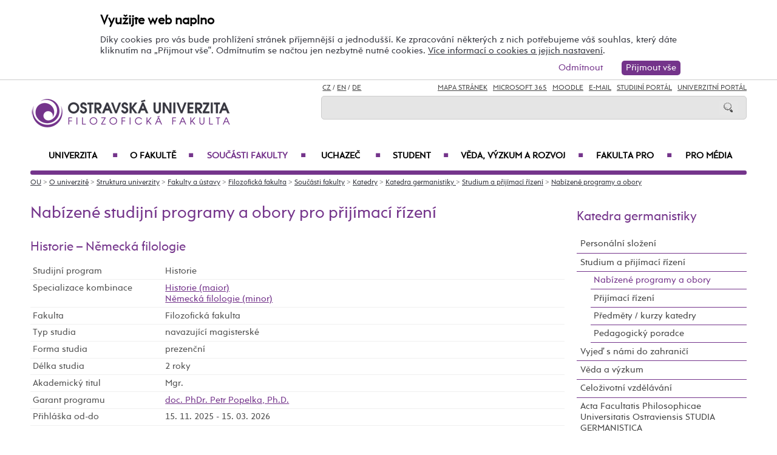

--- FILE ---
content_type: text/html; charset=UTF-8
request_url: https://ff.osu.cz/kge/nabizene-programy-a-obory/?specializaceid=2751&kombinaceid=5517
body_size: 100561
content:
    
<!DOCTYPE html>
<html lang="cs">
<head>
<!--
/**
 * @license
 * MyFonts Webfont Build ID 3193626, 2016-03-29T08:37:02-0400
 * 
 * The fonts listed in this notice are subject to the End User License
 * Agreement(s) entered into by the website owner. All other parties are 
 * explicitly restricted from using the Licensed Webfonts(s).
 * 
 * You may obtain a valid license at the URLs below.
 * 
 * Webfont: Rams by TipografiaRamis
 * URL: https://www.myfonts.com/fonts/tipografiaramis/rams/regular/
 * Copyright: Copyright (c) 2012 by TipografiaRamis. All rights reserved.
 * 
 * Webfont: Rams-Bold by TipografiaRamis
 * URL: https://www.myfonts.com/fonts/tipografiaramis/rams/bold/
 * Copyright: Copyright (c) 2012 by TipografiaRamis. All rights reserved.
 * 
 * Webfont: Rams-Italic by TipografiaRamis
 * URL: https://www.myfonts.com/fonts/tipografiaramis/rams/italic/
 * Copyright: Copyright (c) 2012 by TipografiaRamis. All rights reserved.
 * 
 * Webfont: RamsLt by TipografiaRamis
 * URL: https://www.myfonts.com/fonts/tipografiaramis/rams/light/
 * Copyright: Copyright (c) 2012 by TipografiaRamis. All rights reserved.
 * 
 * Webfont: RamsLt-Italic by TipografiaRamis
 * URL: https://www.myfonts.com/fonts/tipografiaramis/rams/light-italic/
 * Copyright: Copyright (c) 2012 by TipografiaRamis. All rights reserved.
 * 
 * Webfont: RamsBlack-Italic by TipografiaRamis
 * URL: https://www.myfonts.com/fonts/tipografiaramis/rams/black-italic/
 * Copyright: Copyright (c) 2013 by TipografiaRamis. All rights reserved.
 * 
 * Webfont: Rams-BoldItalic by TipografiaRamis
 * URL: https://www.myfonts.com/fonts/tipografiaramis/rams/bold-italic/
 * Copyright: Copyright (c) 2012 by TipografiaRamis. All rights reserved.
 * 
 * Webfont: RamsBlack by TipografiaRamis
 * URL: https://www.myfonts.com/fonts/tipografiaramis/rams/black/
 * Copyright: Copyright (c) 2012 by TipografiaRamis. All rights reserved.
 * 
 * 
 * License: https://www.myfonts.com/viewlicense?type=web&buildid=3193626
 * Licensed pageviews: 1,790,000
 * 
 * © 2016 MyFonts Inc
*/

-->
 
 
 
             
<meta name="facebook-domain-verification" content="wav3khb3awuphbumfgx6uid5aw4ord" />
<title>Historie - Německá filologie / Ostravská univerzita</title>
<meta http-equiv="Content-Security-Policy" content="upgrade-insecure-requests"> 
<meta http-equiv="X-Webkit-CSP" content="upgrade-insecure-requests">
<meta http-equiv="content-type" content="text/html; charset=utf-8">
<meta name="description" content=" ">
<meta name="keywords" content="Ostravská univerzita">
<meta name="author" content="Ostravská univerzita">
<meta http-equiv="Cache-Control" content="no-cache, no-store, must-revalidate">
<meta http-equiv="Pragma" content="no-cache">
<meta http-equiv="Expires" content="0">
<meta name="robots" content="all,follow">
<!--<meta name="viewport" content="width=device-width,initial-scale=0.8,maximum-scale=0.8">
<meta name="viewport" id="rozliseni" name="rozliseni" content="width=device-width,initial-scale=1">-->
<meta name="viewport" content="width=device-width, initial-scale=1">
<meta property="og:type" content="menu.category">
<meta property="og:description" content=" ">
<meta property="og:title" content="Historie - Německá filologie / Ostravská univerzita">
<meta property="og:site_name" content="Ostravská univerzita">
<meta property="og:image" content="https://images.osu.cz/imgview/25000.png">
<meta property="og:locale" content="cs_CZ">
<meta itemprop="name" content="Historie - Německá filologie / Ostravská univerzita">
<link rel="shortcut icon" href="https://images.osu.cz/ikona.png">
<link rel="stylesheet" type="text/css" href="https://www.osu.cz/MyFontsWebfontsKit.css">
<link rel="stylesheet" type="text/css" href="https://www.osu.cz/css/default2017.css?15009837">
<link rel="stylesheet" type="text/css" href="https://ff.osu.cz/cookies/cookies-2022.css?8445872">
<link rel="stylesheet" type="text/css" href="https://www.osu.cz/css/default-ff.css?17084547">
<link rel="stylesheet" type="text/css" href="https://www.osu.cz/css/default-pc2017.css?87767340" media="screen and (min-width:960.01px)">
<link rel="stylesheet" type="text/css" href="https://www.osu.cz/css/default-t2017.css?68712573" media="screen and (min-width:640.01px) and (max-width:960px)">
<link rel="stylesheet" type="text/css" href="https://www.osu.cz/css/default-m2017.css?19321703" media="screen and (max-width:640px)">
<link rel="stylesheet" type="text/css" href="https://www.osu.cz/css/default-social.css?47919418">

<link rel="stylesheet" type="text/css" media="print" href="https://www.osu.cz/css/print-default2017.css">
<link rel="stylesheet" type="text/css" media="print" href="https://www.osu.cz/css/print-default-ff.css">
<link rel="stylesheet" type="text/css" media="print" href="https://www.osu.cz/css/print-default-pc2017.css">
<!-- oushop--><link rel="stylesheet" type="text/css" href="https://www.osu.cz/css/fontawesome/css/all.min.css">
<!-- oushop--><link rel="stylesheet" type="text/css" href="https://www.osu.cz/jquery/jquery-ui.css">


<link rel="alternate" type="application/rss+xml" title="Ostravská univerzita (RSS 2.0)" href="https://www.osu.cz/rss/rss.php">
<link rel="alternate" type="application/rss+xml" title="Fakulta sociálních studií Ostravské univerzity (RSS 2.0)" href="https://www.osu.cz/rss/20000/rss.php">
<link rel="alternate" type="application/rss+xml" title="Fakulta umění Ostravské univerzity (RSS 2.0)" href="https://www.osu.cz/rss/50000/rss.php">
<link rel="alternate" type="application/rss+xml" title="Lékařská Ostravské univerzity (RSS 2.0)" href="https://www.osu.cz/rss/11000/rss.php">
<link rel="alternate" type="application/rss+xml" title="Filozofická fakulta Ostravské univerzity (RSS 2.0)" href="https://www.osu.cz/rss/25000/rss.php">
<link rel="alternate" type="application/rss+xml" title="Pedagogická fakulta Ostravské univerzity (RSS 2.0)" href="https://www.osu.cz/rss/45000/rss.php">
<link rel="alternate" type="application/rss+xml" title="Přírodovědecká fakulta Ostravské univerzity (RSS 2.0)" href="https://www.osu.cz/rss/31000/rss.php"> 
<link rel="alternate" type="application/rss+xml" title="Univerzitní knihovna Ostravské univerzity (RSS 2.0)" href="https://www.osu.cz/rss/91710/rss.php">
<link rel="alternate" type="application/rss+xml" title="Tiskové zprávy Ostravské univerzity (RSS 2.0)" href="https://www.osu.cz/rss/pressrss.php">


<script src="https://www.osu.cz/js/jquery-1.12.2.min.js"></script> 
<script src="https://www.osu.cz/js/jquery.mobile.custom.min.js"></script>
<script src="https://www.osu.cz/js/jquery-ui-1.11.4.custom/jquery-ui.js"></script>
<script src="https://www.osu.cz/js/ui.datepicker-cs-config.js"></script>
<script src="https://www.osu.cz/js/s-java-soc.php?hposun=0&verze=cz&pomocnecislo=77626967"></script>
<script src="https://www.osu.cz/js/java-publ.php?pomocnecislo=4129557"></script>
<script src="https://www.osu.cz/js/jcarousel.basic.js"></script> 
<script src="https://www.osu.cz/js/jquery.jcarousel.min.js"></script>
<link rel="stylesheet" type="text/css" href="https://www.osu.cz/lightbox/lightbox.css">    
<script src="https://www.osu.cz/lightbox/lightbox.min.js"></script> 
<script src="https://www.osu.cz/js/rozliseni.js"></script>



<!-- ktg: 1520 / stredisko: 25600 --> </head>

<body onload="load()">
<script src="https://ff.osu.cz/cookies/cookies-js.php?5202057&verze=cz&stredisko=25600"></script> <div id="souhlas"><div class="souhlas_pod"><div class="souhlastext"><span class="naplno">Využijte web naplno</span>Díky cookies pro vás bude prohlížení stránek příjemnější a jednodušší. Ke zpracování některých z nich potřebujeme váš souhlas, který dáte kliknutím na &bdquo;Přijmout vše&ldquo;. Odmítnutím se načtou jen nezbytně nutné cookies. <a href="https://www.osu.cz/gdpr/#o26">Více informací o cookies a jejich nastavení</a>.</div> 
   <span id="povolit_souhlas">Přijmout vše</span> <span id="odmitnout_souhlas">Odmítnout</span></div></div>   <div class="nastaveni dnone"><img src="https://www.osu.cz/grafika2016/cookies-nastaveni.png" id="nastaveni" alt="Výběr cookies" title="Výběr cookies"></div>
   
              
<div id="page">
<div class="main">
<!-- zacatek hlavicka  -->
  <header>
  <div id="menu">
      <img id="topmenu" src="https://www.osu.cz/grafika2016/menu.png" alt="Obrázek" title="">  
            <a id="alogo" href="https://ff.osu.cz"><img id="logo" src="https://www.osu.cz/grafika2016/logo-ff.png" alt="Obrázek" title=""></a>

      <div id="searchmenu">
                 
         <span class="mjaz ">
         <a href="" title="CZ">CZ</a> / <a href="https://ff.osu.eu/kge" title="EN">EN</a> / <a href="https://ff.osu.eu/kge/de" title="DE">DE</a>  
         </span> 
         
                   
         <span class="modk">  
         <a href="https://www.osu.cz/mapa-stranek/" title="Mapa stránek">Mapa stránek</a>  &nbsp;          

         
         <a href="https://login.microsoftonline.com/" target="_blank" title="Microsoft 365">Microsoft 365</a>  &nbsp;          
         
         <a href="https://moodle.osu.cz" target="_blank" title="eLearningový systém Moodle">Moodle</a>  &nbsp;        
         
         <a href="https://www.osu.cz/30944/pristup-k-e-mailu/" title="e-mail">E-mail</a> &nbsp;  

         <a href="https://is-stag.osu.cz" title="Studijní portál" target="_blank">Studijní portál</a>  &nbsp;  
         
         <a href="https://portal.osu.cz" target="_blank" title="univerzitní portál">Univerzitní Portál</a>         </span>

         <form action="https://www.osu.cz/3313/hledat/" method="get">
            <div id="searchdiv"><input type="image" src="https://www.osu.cz/grafika2016/search.png" alt="Obrázek"><input type="text" id="search" name="search" value="">
            <br class="clear"></div>
         </form>
               </div>
<!-- zacatek hlavniho menu   --> 
      <nav>
          <ul class="menuou"> 
            <li id="menumuvod">
                             <a class="menumf" href="/" title="Úvodní strana">Úvod</a>  &nbsp;&nbsp;|&nbsp;&nbsp; <a class="menumf" href="https://login.microsoftonline.com/" title="Microsoft 365">Microsoft 365</a> &nbsp;&nbsp;|&nbsp;&nbsp;  <a class="menumf" href="https://www.osu.cz/30944/pristup-k-e-mailu/" title="E-mail">E-mail</a> <br> <a class="menumf" href="https://is-stag.osu.cz/" title="Studijní portál">Studijní portál</a> &nbsp;&nbsp;|&nbsp;&nbsp; 
                 <a class="menumf" href="https://portal.osu.cz/" title="Portál OU">Univerzitní Portál</a> &nbsp;&nbsp;|&nbsp;&nbsp; 
                        <a href="https://ff.osu.eu/kge" title="EN" class="menumf">EN</a> &nbsp;&nbsp;|&nbsp;&nbsp; <a href="https://ff.osu.eu/kge/de" title="DE" class="menumf">DE</a>     
            </li>          
           
                <li id="hlmenu1"><a  href="https://www.osu.cz">Univerzita <span>&#9632;</span></a></li>
               
                <li id="hlmenu2"><a  href="https://ff.osu.cz/o-fakulte/">O fakultě <span>&#9632;</span></a></li>
               
                <li id="hlmenu3"><a  href="https://ff.osu.cz/soucasti-fakulty/" class="barva">Součásti fakulty <span>&#9632;</span></a></li>
               
                <li id="hlmenu4"><a  href="https://ff.osu.cz/uchazec/">Uchazeč <span>&#9632;</span></a></li>
               
                <li id="hlmenu5"><a  href="https://ff.osu.cz/student/">Student <span>&#9632;</span></a></li>
               
                <li id="hlmenu6"><a  href="https://ff.osu.cz/veda-a-vyzkum/">Věda, výzkum a&nbsp;rozvoj <span>&#9632;</span></a></li>
               
                <li id="hlmenu7"><a  href="https://ff.osu.cz/fakulta-pro/">Fakulta PRO <span>&#9632;</span></a></li>
               
                <li id="hlmenu8"><a  href="https://ff.osu.cz/pro-media/">Pro média</a></li>
                         <li id="menum">
                            <a class="menumf" href="https://fss.osu.cz" title="FSS"><img src="https://www.osu.cz/grafika2016/menu-fss.png" alt="FSS"></a>
                 <a class="menumf" href="https://pdf.osu.cz" title="PdF"><img src="https://www.osu.cz/grafika2016/menu-pdf.png" alt="PdF"></a>
                 <a class="menumf" href="https://fu.osu.cz" title="FU"><img src="https://www.osu.cz/grafika2016/menu-fu.png" alt="FU"></a>
                 <a class="menumf" href="https://ff.osu.cz" title="FF"><img src="https://www.osu.cz/grafika2016/menu-ff.png" alt="FF"></a>
                 <a class="menumf" href="https://lf.osu.cz" title="LF"><img src="https://www.osu.cz/grafika2016/menu-lf.png" alt="LF"></a>
                 <a class="menumf" href="https://prf.osu.cz" title="PřF"><img src="https://www.osu.cz/grafika2016/menu-prf.png" alt="PřF"></a>
                 <a class="menumf" href="https://ifm.osu.cz" title="ÚVAFM"><img src="https://www.osu.cz/grafika2016/menu-new-ifm.png" alt="ÚVAFM"></a>
                 <a class="menumf" href="https://www.osu.cz" title="OU"><img src="https://www.osu.cz/grafika2016/menu-ou.png" alt="OU"></a>
                 <a class="menumo" href="https://oushop.osu.cz/" title="Knihkupectví"><img src="https://www.osu.cz/grafika2016/menu-e-shop.png" alt="E-shop"></a>
                 <a class="menumo" href="https://knihovna.osu.cz" title="Knihovna"><img src="https://www.osu.cz/grafika2016/menu-knihovna.png" alt="Knihovna"></a>
                 <a class="menumo" href="https://www.osu.cz/poradenske-centrum/" title="Poradenské centrum"><img src="https://www.osu.cz/grafika2016/menu-poradenske-centrum.png" alt="Poradenské centrum"></a>
                 <a class="menumo" href="https://www.osu.cz/budovy/" title="Budovy"><img src="https://www.osu.cz/grafika2016/menu-budovy.png" alt="Budovy"></a>
                 <a class="menumo" href="https://www.osu.cz/aktuality/" title="Aktuality"><img src="https://www.osu.cz/grafika2016/menu-aktuality.png" alt="Aktuality"></a>
                 <a class="menumo" href="https://www.osu.cz/kalendar/" title="Kalendář"><img src="https://www.osu.cz/grafika2016/menu-kalendar.png" alt="Kalendář"></a>
                      </li>            
            
          </ul>
          
      </nav>
<!-- konec hlavniho menu   -->

      
      <div class="clear"></div>
  </div>
  </header>    
<!-- konec hlavicka  -->

<!-- rozbalovaci podmenu, hlpodmenu1 patří k hlmenu1  -->
  
    <div id="hlpodmenu1">
       <div class="hlpodmenucast"> 
         <ul>
                                                                                                                                                                                                                               
             <li><a title="O univerzitě" href="https://www.osu.cz/o-univerzite/" class="hornimenutext">O univerzitě</a></li>
                                                                                                                                                                                                                               
             <li><a title="Uchazeč" href="https://www.osu.cz/uchazec/" class="hornimenutext">Uchazeč</a></li>
                                                                                                                                                                                                                               
             <li><a title="Student" href="https://www.osu.cz/student/" class="hornimenutext">Student</a></li>
                                                                                                                                                                                                                               
             <li><a title="Absolvent" href="https://absolventi.osu.cz" class="hornimenutext" target="_blank">Absolvent</a></li>
             
         </ul>       
       </div>
       <div class="hlpodmenucast">
         <ul>
                      <li><a title="Věda a&nbsp;umělecká činnost" href="https://www.osu.cz/veda-a-umelecka-cinnost/" class="hornimenutext">Věda a&nbsp;umělecká činnost</a></li>
                      <li><a title="Mezinárodní vztahy" href="https://www.osu.cz/mezinarodni-vztahy/" class="hornimenutext">Mezinárodní vztahy</a></li>
                      <li><a title="Univerzita PRO" href="https://www.osu.cz/univerzita-pro/" class="hornimenutext">Univerzita PRO</a></li>
                      <li><a title="Pro média" href="https://www.osu.cz/pro-media/" class="hornimenutext">Pro média</a></li>
           
         </ul>      
       </div>  
       <div class="hlpodmenucast2 none">
                  <div class="rychly"><a href="https://knihovna.osu.cz" title="Knihovna"><img src="https://www.osu.cz/grafika2016/menu-knihovna.png" alt="Knihovna"></a></div>
           <div class="rychly"><a href="https://oushop.osu.cz/" title="Knihkupectví"><img src="https://www.osu.cz/grafika2016/menu-e-shop.png" alt="E-shop"></a></div>           
           <div class="rychly"><a href="https://www.osu.cz/budovy/" title="Budovy"><img src="https://www.osu.cz/grafika2016/menu-budovy.png" alt="Budovy"></a></div>
           <div class="rychly"><a href="https://www.osu.cz/poradenske-centrum/" title="Poradenské centrum"><img src="https://www.osu.cz/grafika2016/menu-poradenske-centrum.png" alt="Poradenské centrum"></a></div>           
           <div class="rychly"><a href="https://www.osu.cz/kalendar/" title="Kalendář"><img src="https://www.osu.cz/grafika2016/menu-kalendar.png" alt="Kalendář"></a></div>
           <div class="rychly"><a href="https://www.osu.cz/aktuality/" title="Aktuality"><img src="https://www.osu.cz/grafika2016/menu-aktuality.png" alt="Aktuality"></a></div>
                  
           <div class="clear"></div> 
       </div>
       <div class="clear"></div> 
           <div class="menufcara">&nbsp;</div> 
                  <div class="menufss"><a href="https://fss.osu.cz" title="FSS"><img src="https://www.osu.cz/grafika2016/menu-new-fss.png" alt="FSS"></a></div>
           <div class="menupdf"><a href="https://pdf.osu.cz" title="PdF"><img src="https://www.osu.cz/grafika2016/menu-new-pdf.png" alt="PdF"></a></div>
           <div class="menufu"><a href="https://fu.osu.cz" title="FU"><img src="https://www.osu.cz/grafika2016/menu-new-fu.png" alt="FU"></a></div>
           <div class="menuff"><a href="https://ff.osu.cz" title="FF"><img src="https://www.osu.cz/grafika2016/menu-new-ff.png" alt="FF"></a></div>
           <div class="menulf"><a href="https://lf.osu.cz" title="LF"><img src="https://www.osu.cz/grafika2016/menu-new-lf.png" alt="LF"></a></div>
           <div class="menuprf"><a href="https://prf.osu.cz" title="PřF"><img src="https://www.osu.cz/grafika2016/menu-new-prf.png" alt="PřF"></a></div>
           <div class="menuust"><a href="https://ifm.osu.cz" title="ÚVAFM"><img src="https://www.osu.cz/grafika2016/menu-new-ifm.png" alt="ÚVAFM"></a></div>
           <div class="menuosu"><a href="https://www.osu.cz" title="OU"><img src="https://www.osu.cz/grafika2016/menu-new-ou.png" alt="OU"></a></div> 
                  
        
    </div>
      
    <div id="hlpodmenu2">
       <div class="hlpodmenucast"> 
         <ul>
                                                                                                                                                                                                                               
             <li><a title="Aktuality" href="https://ff.osu.cz/aktuality/" class="hornimenutext">Aktuality</a></li>
                                                                                                                                                                                                                               
             <li><a title="Konference" href="https://ff.osu.cz/konference/" class="hornimenutext">Konference</a></li>
                                                                                                                                                                                                                               
             <li><a title="Kalendář" href="https://ff.osu.cz/kalendar/" class="hornimenutext">Kalendář</a></li>
                                                                                                                                                                                                                               
             <li><a title="Struktura fakulty" href="https://ff.osu.cz/struktura-fakulty/" class="hornimenutext">Struktura fakulty</a></li>
                                                                                                                                                                                                                               
             <li><a title="Mezinárodní spolupráce" href="https://ff.osu.cz/mezinarodni-spoluprace/" class="hornimenutext">Mezinárodní spolupráce</a></li>
                                                                                                                                                                                                                               
             <li><a title="Historie fakulty" href="https://ff.osu.cz/historie-fakulty/" class="hornimenutext">Historie fakulty</a></li>
                                                                                                                                                                                                                               
             <li><a title="Ze života fakulty" href="https://ff.osu.cz/ze-zivota-fakulty/" class="hornimenutext">Ze života fakulty</a></li>
                                                                                                                                                                                                                               
             <li><a title="Partneři fakulty" href="https://ff.osu.cz/partneri-fakulty/" class="hornimenutext">Partneři fakulty</a></li>
             
         </ul>       
       </div>
       <div class="hlpodmenucast">
         <ul>
                      <li><a title="Pracovní příležitosti" href="https://ff.osu.cz/nabidka-zamestnani/" class="hornimenutext">Pracovní příležitosti</a></li>
                      <li><a title="Dokumenty" href="https://ff.osu.cz/dokumenty/" class="hornimenutext">Dokumenty</a></li>
                      <li><a title="Úřední deska" href="https://ff.osu.cz/uredni-deska/" class="hornimenutext">Úřední deska</a></li>
                      <li><a title="Budovy" href="https://www.osu.cz/budovy/" class="hornimenutext">Budovy</a></li>
                      <li><a title="Personální složení" href="https://ff.osu.cz/personalni-slozeni/" class="hornimenutext">Personální složení</a></li>
                      <li><a title="Den s&nbsp;překladem" href="https://ff.osu.cz/densprekladem" class="hornimenutext">Den s&nbsp;překladem</a></li>
                      <li><a title="Galerie Pavlač" href="https://ff.osu.cz/galerie-pavlac" class="hornimenutext">Galerie Pavlač</a></li>
                      <li><a title="Kontakty" href="https://ff.osu.cz/kontakty/" class="hornimenutext">Kontakty</a></li>
           
         </ul>      
       </div>  
       <div class="hlpodmenucast2 none">
                  <div class="rychly"><a href="https://knihovna.osu.cz" title="Knihovna"><img src="https://www.osu.cz/grafika2016/menu-knihovna.png" alt="Knihovna"></a></div>
           <div class="rychly"><a href="https://oushop.osu.cz/" title="Knihkupectví"><img src="https://www.osu.cz/grafika2016/menu-e-shop.png" alt="E-shop"></a></div>           
           <div class="rychly"><a href="https://www.osu.cz/budovy/" title="Budovy"><img src="https://www.osu.cz/grafika2016/menu-budovy.png" alt="Budovy"></a></div>
           <div class="rychly"><a href="https://www.osu.cz/poradenske-centrum/" title="Poradenské centrum"><img src="https://www.osu.cz/grafika2016/menu-poradenske-centrum.png" alt="Poradenské centrum"></a></div>           
           <div class="rychly"><a href="https://www.osu.cz/kalendar/" title="Kalendář"><img src="https://www.osu.cz/grafika2016/menu-kalendar.png" alt="Kalendář"></a></div>
           <div class="rychly"><a href="https://www.osu.cz/aktuality/" title="Aktuality"><img src="https://www.osu.cz/grafika2016/menu-aktuality.png" alt="Aktuality"></a></div>
                  
           <div class="clear"></div> 
       </div>
       <div class="clear"></div> 
           <div class="menufcara">&nbsp;</div> 
                  <div class="menufss"><a href="https://fss.osu.cz" title="FSS"><img src="https://www.osu.cz/grafika2016/menu-new-fss.png" alt="FSS"></a></div>
           <div class="menupdf"><a href="https://pdf.osu.cz" title="PdF"><img src="https://www.osu.cz/grafika2016/menu-new-pdf.png" alt="PdF"></a></div>
           <div class="menufu"><a href="https://fu.osu.cz" title="FU"><img src="https://www.osu.cz/grafika2016/menu-new-fu.png" alt="FU"></a></div>
           <div class="menuff"><a href="https://ff.osu.cz" title="FF"><img src="https://www.osu.cz/grafika2016/menu-new-ff.png" alt="FF"></a></div>
           <div class="menulf"><a href="https://lf.osu.cz" title="LF"><img src="https://www.osu.cz/grafika2016/menu-new-lf.png" alt="LF"></a></div>
           <div class="menuprf"><a href="https://prf.osu.cz" title="PřF"><img src="https://www.osu.cz/grafika2016/menu-new-prf.png" alt="PřF"></a></div>
           <div class="menuust"><a href="https://ifm.osu.cz" title="ÚVAFM"><img src="https://www.osu.cz/grafika2016/menu-new-ifm.png" alt="ÚVAFM"></a></div>
           <div class="menuosu"><a href="https://www.osu.cz" title="OU"><img src="https://www.osu.cz/grafika2016/menu-new-ou.png" alt="OU"></a></div> 
                  
        
    </div>
      
    <div id="hlpodmenu3">
       <div class="hlpodmenucast"> 
         <ul>
                                                                                                                                                                                                                               
             <li><a title="Katedra anglistiky a&nbsp;amerikanistiky" href="https://ff.osu.cz/kaa" class="hornimenutext">Katedra anglistiky a&nbsp;amerikanistiky</a></li>
                                                                                                                                                                                                                               
             <li><a title="Katedra české literatury a&nbsp;literární vědy" href="https://ff.osu.cz/kcl" class="hornimenutext">Katedra české literatury a&nbsp;literární vědy</a></li>
                                                                                                                                                                                                                               
             <li><a title="Katedra českého jazyka" href="https://ff.osu.cz/kcj" class="hornimenutext">Katedra českého jazyka</a></li>
                                                                                                                                                                                                                               
             <li><a title="Katedra dějin umění a&nbsp;kulturního dědictví" href="https://ff.osu.cz/kdu" class="hornimenutext">Katedra dějin umění a&nbsp;kulturního dědictví</a></li>
                                                                                                                                                                                                                               
             <li><a title="Katedra filozofie" href="https://ff.osu.cz/kfi" class="hornimenutext">Katedra filozofie</a></li>
                                                                                                                                                                                                                               
             <li><a title="Katedra germanistiky " href="https://ff.osu.cz/kge" class="hornimenutext">Katedra germanistiky </a></li>
                                                                                                                                                                                                                               
             <li><a title="Katedra historie" href="https://ff.osu.cz/khi" class="hornimenutext">Katedra historie</a></li>
                                                                                                                                                                                                                               
             <li><a title="Katedra latinského jazyka a&nbsp;kultury" href="https://ff.osu.cz/kla" class="hornimenutext">Katedra latinského jazyka a&nbsp;kultury</a></li>
             
         </ul>       
       </div>
       <div class="hlpodmenucast">
         <ul>
                      <li><a title="Katedra psychologie" href="https://ff.osu.cz/kps" class="hornimenutext">Katedra psychologie</a></li>
                      <li><a title="Katedra romanistiky" href="https://ff.osu.cz/kro" class="hornimenutext">Katedra romanistiky</a></li>
                      <li><a title="Katedra slavistiky" href="https://ff.osu.cz/ksl" class="hornimenutext">Katedra slavistiky</a></li>
                      <li><a title="Katedra sociologie" href="https://ff.osu.cz/kse" class="hornimenutext">Katedra sociologie</a></li>
                      <li><a title="Centrum pro&nbsp;hospodářské a&nbsp;sociální dějiny" href="https://ff.osu.cz/chsd" class="hornimenutext">Centrum pro&nbsp;hospodářské a&nbsp;sociální dějiny</a></li>
                      <li><a title="Centrum pro&nbsp;studium středověké společnosti a&nbsp;kultury – VIVARIUM" href="https://ff.osu.cz/viv" class="hornimenutext">Centrum pro&nbsp;studium středověké společnosti a&nbsp;kultury – VIVARIUM</a></li>
                      <li><a title="Centrum regionálních studií" href="https://ff.osu.cz/ceres" class="hornimenutext">Centrum regionálních studií</a></li>
                      <li><a title="Centrum výzkumu odborného jazyka" href="https://ff.osu.cz/cvoj" class="hornimenutext">Centrum výzkumu odborného jazyka</a></li>
           
         </ul>      
       </div>  
       <div class="hlpodmenucast2 none">
                  <div class="rychly"><a href="https://knihovna.osu.cz" title="Knihovna"><img src="https://www.osu.cz/grafika2016/menu-knihovna.png" alt="Knihovna"></a></div>
           <div class="rychly"><a href="https://oushop.osu.cz/" title="Knihkupectví"><img src="https://www.osu.cz/grafika2016/menu-e-shop.png" alt="E-shop"></a></div>           
           <div class="rychly"><a href="https://www.osu.cz/budovy/" title="Budovy"><img src="https://www.osu.cz/grafika2016/menu-budovy.png" alt="Budovy"></a></div>
           <div class="rychly"><a href="https://www.osu.cz/poradenske-centrum/" title="Poradenské centrum"><img src="https://www.osu.cz/grafika2016/menu-poradenske-centrum.png" alt="Poradenské centrum"></a></div>           
           <div class="rychly"><a href="https://www.osu.cz/kalendar/" title="Kalendář"><img src="https://www.osu.cz/grafika2016/menu-kalendar.png" alt="Kalendář"></a></div>
           <div class="rychly"><a href="https://www.osu.cz/aktuality/" title="Aktuality"><img src="https://www.osu.cz/grafika2016/menu-aktuality.png" alt="Aktuality"></a></div>
                  
           <div class="clear"></div> 
       </div>
       <div class="clear"></div> 
           <div class="menufcara">&nbsp;</div> 
                  <div class="menufss"><a href="https://fss.osu.cz" title="FSS"><img src="https://www.osu.cz/grafika2016/menu-new-fss.png" alt="FSS"></a></div>
           <div class="menupdf"><a href="https://pdf.osu.cz" title="PdF"><img src="https://www.osu.cz/grafika2016/menu-new-pdf.png" alt="PdF"></a></div>
           <div class="menufu"><a href="https://fu.osu.cz" title="FU"><img src="https://www.osu.cz/grafika2016/menu-new-fu.png" alt="FU"></a></div>
           <div class="menuff"><a href="https://ff.osu.cz" title="FF"><img src="https://www.osu.cz/grafika2016/menu-new-ff.png" alt="FF"></a></div>
           <div class="menulf"><a href="https://lf.osu.cz" title="LF"><img src="https://www.osu.cz/grafika2016/menu-new-lf.png" alt="LF"></a></div>
           <div class="menuprf"><a href="https://prf.osu.cz" title="PřF"><img src="https://www.osu.cz/grafika2016/menu-new-prf.png" alt="PřF"></a></div>
           <div class="menuust"><a href="https://ifm.osu.cz" title="ÚVAFM"><img src="https://www.osu.cz/grafika2016/menu-new-ifm.png" alt="ÚVAFM"></a></div>
           <div class="menuosu"><a href="https://www.osu.cz" title="OU"><img src="https://www.osu.cz/grafika2016/menu-new-ou.png" alt="OU"></a></div> 
                  
        
    </div>
      
    <div id="hlpodmenu4">
       <div class="hlpodmenucast"> 
         <ul>
                                                                                                                                                                                                                               
             <li><a title="E-přihláška" href="https://portal.osu.cz/eprihlaska" class="hornimenutext" target="_blank">E-přihláška</a></li>
                                                                                                                                                                                                                               
             <li><a title="Naše studijní programy a&nbsp;obory" href="https://ff.osu.cz/studijniobory/" class="hornimenutext">Naše studijní programy a&nbsp;obory</a></li>
                                                                                                                                                                                                                               
             <li><a title="Přijímací řízení" href="https://ff.osu.cz/prijimaci-rizeni/" class="hornimenutext">Přijímací řízení</a></li>
                                                                                                                                                                                                                               
             <li><a title="Výsledky přijímacího řízení" href="https://ff.osu.cz/vysledky-prijimaciho-rizeni/" class="hornimenutext">Výsledky přijímacího řízení</a></li>
                                                                                                                                                                                                                               
             <li><a title="Doktorské studium" href="https://ff.osu.cz/doktorske-studium/" class="hornimenutext">Doktorské studium</a></li>
                                                                                                                                                                                                                               
             <li><a title="Státní rigorózní zkouška" href="https://ff.osu.cz/statni-rigorozni-zkouska/" class="hornimenutext">Státní rigorózní zkouška</a></li>
                                                                                                                                                                                                                               
             <li><a title="Dny otevřených dveří" href="https://ff.osu.cz/dny-otevrenych-dveri/" class="hornimenutext">Dny otevřených dveří</a></li>
                                                                                                                                                                                                                               
             <li><a title="Poradenské a&nbsp;kariérní centrum" href="https://poradenske.osu.cz/" class="hornimenutext">Poradenské a&nbsp;kariérní centrum</a></li>
                                                                                                                                                                                                                               
             <li><a title="Studuj s&nbsp;námi v&nbsp;zahraničí" href="https://ff.osu.cz/erasmus-plus/" class="hornimenutext">Studuj s&nbsp;námi v&nbsp;zahraničí</a></li>
             
         </ul>       
       </div>
       <div class="hlpodmenucast">
         <ul>
                      <li><a title="Součásti fakulty" href="https://ff.osu.cz/soucasti-fakulty/" class="hornimenutext">Součásti fakulty</a></li>
                      <li><a title="Stipendia" href="https://ff.osu.cz/stipendia/" class="hornimenutext">Stipendia</a></li>
                      <li><a title="Poplatky za&nbsp;studium" href="https://ff.osu.cz/poplatky-za-studium/" class="hornimenutext">Poplatky za&nbsp;studium</a></li>
                      <li><a title="Pro studenty se&nbsp;specifickými potřebami" href="http://pyramida.osu.cz" class="hornimenutext">Pro studenty se&nbsp;specifickými potřebami</a></li>
                      <li><a title="Absolventi OU" href="https://absolventi.osu.cz" class="hornimenutext" target="_blank">Absolventi OU</a></li>
                      <li><a title="Celoživotní vzdělávání" href="https://ff.osu.cz/celozivotni-vzdelavani/" class="hornimenutext">Celoživotní vzdělávání</a></li>
                      <li><a title="Propoj se&nbsp;s&nbsp;námi – sociální sítě" href="https://www.osu.cz/univerzita-na-socialnich-sitich/" class="hornimenutext">Propoj se&nbsp;s&nbsp;námi – sociální sítě</a></li>
                      <li><a title="Kontakty pro&nbsp;uchazeče" href="https://ff.osu.cz/kontakty-pro-studenty/" class="hornimenutext">Kontakty pro&nbsp;uchazeče</a></li>
           
         </ul>      
       </div>  
       <div class="hlpodmenucast2 none">
                  <div class="rychly"><a href="https://knihovna.osu.cz" title="Knihovna"><img src="https://www.osu.cz/grafika2016/menu-knihovna.png" alt="Knihovna"></a></div>
           <div class="rychly"><a href="https://oushop.osu.cz/" title="Knihkupectví"><img src="https://www.osu.cz/grafika2016/menu-e-shop.png" alt="E-shop"></a></div>           
           <div class="rychly"><a href="https://www.osu.cz/budovy/" title="Budovy"><img src="https://www.osu.cz/grafika2016/menu-budovy.png" alt="Budovy"></a></div>
           <div class="rychly"><a href="https://www.osu.cz/poradenske-centrum/" title="Poradenské centrum"><img src="https://www.osu.cz/grafika2016/menu-poradenske-centrum.png" alt="Poradenské centrum"></a></div>           
           <div class="rychly"><a href="https://www.osu.cz/kalendar/" title="Kalendář"><img src="https://www.osu.cz/grafika2016/menu-kalendar.png" alt="Kalendář"></a></div>
           <div class="rychly"><a href="https://www.osu.cz/aktuality/" title="Aktuality"><img src="https://www.osu.cz/grafika2016/menu-aktuality.png" alt="Aktuality"></a></div>
                  
           <div class="clear"></div> 
       </div>
       <div class="clear"></div> 
           <div class="menufcara">&nbsp;</div> 
                  <div class="menufss"><a href="https://fss.osu.cz" title="FSS"><img src="https://www.osu.cz/grafika2016/menu-new-fss.png" alt="FSS"></a></div>
           <div class="menupdf"><a href="https://pdf.osu.cz" title="PdF"><img src="https://www.osu.cz/grafika2016/menu-new-pdf.png" alt="PdF"></a></div>
           <div class="menufu"><a href="https://fu.osu.cz" title="FU"><img src="https://www.osu.cz/grafika2016/menu-new-fu.png" alt="FU"></a></div>
           <div class="menuff"><a href="https://ff.osu.cz" title="FF"><img src="https://www.osu.cz/grafika2016/menu-new-ff.png" alt="FF"></a></div>
           <div class="menulf"><a href="https://lf.osu.cz" title="LF"><img src="https://www.osu.cz/grafika2016/menu-new-lf.png" alt="LF"></a></div>
           <div class="menuprf"><a href="https://prf.osu.cz" title="PřF"><img src="https://www.osu.cz/grafika2016/menu-new-prf.png" alt="PřF"></a></div>
           <div class="menuust"><a href="https://ifm.osu.cz" title="ÚVAFM"><img src="https://www.osu.cz/grafika2016/menu-new-ifm.png" alt="ÚVAFM"></a></div>
           <div class="menuosu"><a href="https://www.osu.cz" title="OU"><img src="https://www.osu.cz/grafika2016/menu-new-ou.png" alt="OU"></a></div> 
                  
        
    </div>
      
    <div id="hlpodmenu5">
       <div class="hlpodmenucast"> 
         <ul>
                                                                                                                                                                                                                               
             <li><a title="Portál Ostravské univerzity" href="https://www.osu.cz/portal/" class="hornimenutext">Portál Ostravské univerzity</a></li>
                                                                                                                                                                                                                               
             <li><a title="Studentský e-mail" href="https://student.osu.cz/" class="hornimenutext" target="_blank">Studentský e-mail</a></li>
                                                                                                                                                                                                                               
             <li><a title="Harmonogram akademického roku FF OU" href="https://ff.osu.cz/harmonogram-akademickeho-roku-ff-ou/" class="hornimenutext">Harmonogram akademického roku FF OU</a></li>
                                                                                                                                                                                                                               
             <li><a title="Studijní předpisy" href="https://ff.osu.cz/studijni-predpisy/" class="hornimenutext">Studijní předpisy</a></li>
                                                                                                                                                                                                                               
             <li><a title="Studium a&nbsp;stáže v&nbsp;zahraničí" href="https://ff.osu.cz/erasmus-plus/" class="hornimenutext">Studium a&nbsp;stáže v&nbsp;zahraničí</a></li>
                                                                                                                                                                                                                               
             <li><a title="Poradenské a&nbsp;kariérní centrum" href="https://poradenske.osu.cz/" class="hornimenutext">Poradenské a&nbsp;kariérní centrum</a></li>
                                                                                                                                                                                                                               
             <li><a title="Ombudsman" href="https://ff.osu.cz/ombudsman/" class="hornimenutext">Ombudsman</a></li>
                                                                                                                                                                                                                               
             <li><a title="Centrum Pyramida pro&nbsp;studenty se&nbsp;specifickými potřebami" href="https://pyramida.osu.cz" class="hornimenutext">Centrum Pyramida pro&nbsp;studenty se&nbsp;specifickými potřebami</a></li>
                                                                                                                                                                                                                               
             <li><a title="Kariérní portál Ostravské univerzity – JobTeaser" href="https://poradenske.osu.cz/karierni-portal-jobteaser/" class="hornimenutext">Kariérní portál Ostravské univerzity – JobTeaser</a></li>
             
         </ul>       
       </div>
       <div class="hlpodmenucast">
         <ul>
                      <li><a title="Pohybové aktivity a&nbsp;rezervace sportovišť" href="https://osu.isportsystem.cz/" class="hornimenutext" target="_blank">Pohybové aktivity a&nbsp;rezervace sportovišť</a></li>
                      <li><a title="Sportovní reprezentace a&nbsp;akademický sport" href="https://www.osu.cz/reprezentace" class="hornimenutext">Sportovní reprezentace a&nbsp;akademický sport</a></li>
                      <li><a title="Stipendia" href="https://ff.osu.cz/stipendia/" class="hornimenutext">Stipendia</a></li>
                      <li><a title="Poplatky za&nbsp;studium" href="https://ff.osu.cz/poplatky-za-studium/" class="hornimenutext">Poplatky za&nbsp;studium</a></li>
                      <li><a title="Pojištění" href="https://www.osu.cz/pojisteni/" class="hornimenutext">Pojištění</a></li>
                      <li><a title="Úřední deska" href="https://ff.osu.cz/uredni-deska/" class="hornimenutext">Úřední deska</a></li>
                      <li><a title="Propoj se&nbsp;s&nbsp;námi – sociální sítě" href="https://www.osu.cz/univerzita-na-socialnich-sitich/" class="hornimenutext">Propoj se&nbsp;s&nbsp;námi – sociální sítě</a></li>
                      <li><a title="Den s&nbsp;překladem" href="https://ff.osu.cz/densprekladem" class="hornimenutext">Den s&nbsp;překladem</a></li>
                      <li><a title="Kontakty pro&nbsp;studenty" href="https://ff.osu.cz/kontakty-pro-studenty/" class="hornimenutext">Kontakty pro&nbsp;studenty</a></li>
           
         </ul>      
       </div>  
       <div class="hlpodmenucast2 none">
                  <div class="rychly"><a href="https://knihovna.osu.cz" title="Knihovna"><img src="https://www.osu.cz/grafika2016/menu-knihovna.png" alt="Knihovna"></a></div>
           <div class="rychly"><a href="https://oushop.osu.cz/" title="Knihkupectví"><img src="https://www.osu.cz/grafika2016/menu-e-shop.png" alt="E-shop"></a></div>           
           <div class="rychly"><a href="https://www.osu.cz/budovy/" title="Budovy"><img src="https://www.osu.cz/grafika2016/menu-budovy.png" alt="Budovy"></a></div>
           <div class="rychly"><a href="https://www.osu.cz/poradenske-centrum/" title="Poradenské centrum"><img src="https://www.osu.cz/grafika2016/menu-poradenske-centrum.png" alt="Poradenské centrum"></a></div>           
           <div class="rychly"><a href="https://www.osu.cz/kalendar/" title="Kalendář"><img src="https://www.osu.cz/grafika2016/menu-kalendar.png" alt="Kalendář"></a></div>
           <div class="rychly"><a href="https://www.osu.cz/aktuality/" title="Aktuality"><img src="https://www.osu.cz/grafika2016/menu-aktuality.png" alt="Aktuality"></a></div>
                  
           <div class="clear"></div> 
       </div>
       <div class="clear"></div> 
           <div class="menufcara">&nbsp;</div> 
                  <div class="menufss"><a href="https://fss.osu.cz" title="FSS"><img src="https://www.osu.cz/grafika2016/menu-new-fss.png" alt="FSS"></a></div>
           <div class="menupdf"><a href="https://pdf.osu.cz" title="PdF"><img src="https://www.osu.cz/grafika2016/menu-new-pdf.png" alt="PdF"></a></div>
           <div class="menufu"><a href="https://fu.osu.cz" title="FU"><img src="https://www.osu.cz/grafika2016/menu-new-fu.png" alt="FU"></a></div>
           <div class="menuff"><a href="https://ff.osu.cz" title="FF"><img src="https://www.osu.cz/grafika2016/menu-new-ff.png" alt="FF"></a></div>
           <div class="menulf"><a href="https://lf.osu.cz" title="LF"><img src="https://www.osu.cz/grafika2016/menu-new-lf.png" alt="LF"></a></div>
           <div class="menuprf"><a href="https://prf.osu.cz" title="PřF"><img src="https://www.osu.cz/grafika2016/menu-new-prf.png" alt="PřF"></a></div>
           <div class="menuust"><a href="https://ifm.osu.cz" title="ÚVAFM"><img src="https://www.osu.cz/grafika2016/menu-new-ifm.png" alt="ÚVAFM"></a></div>
           <div class="menuosu"><a href="https://www.osu.cz" title="OU"><img src="https://www.osu.cz/grafika2016/menu-new-ou.png" alt="OU"></a></div> 
                  
        
    </div>
      
    <div id="hlpodmenu6">
       <div class="hlpodmenucast"> 
         <ul>
                                                                                                                                                                                                                               
             <li><a title="Hlavní směry výzkumu" href="https://ff.osu.cz/hlavni-smery-vyzkumu/" class="hornimenutext">Hlavní směry výzkumu</a></li>
                                                                                                                                                                                                                               
             <li><a title="Vědecko-výzkumná centra" href="https://ff.osu.cz/vedecko-vyzkumna-centra/" class="hornimenutext">Vědecko-výzkumná centra</a></li>
                                                                                                                                                                                                                               
             <li><a title="Habilitační a&nbsp;profesorská řízení" href="https://ff.osu.cz/habilitacni-a-profesorska-rizeni/" class="hornimenutext">Habilitační a&nbsp;profesorská řízení</a></li>
                                                                                                                                                                                                                               
             <li><a title="Doktorské studium" href="https://ff.osu.cz/doktorske-studium/" class="hornimenutext">Doktorské studium</a></li>
             
         </ul>       
       </div>
       <div class="hlpodmenucast">
         <ul>
                      <li><a title="Ediční činnost" href="https://ff.osu.cz/edicni-cinnost/" class="hornimenutext">Ediční činnost</a></li>
                      <li><a title="Projekty a&nbsp;granty" href="https://ff.osu.cz/projekty-a-granty/" class="hornimenutext">Projekty a&nbsp;granty</a></li>
                      <li><a title="Oddělení pro&nbsp;vědu a&nbsp;výzkum" href="https://ff.osu.cz/oddeleni-pro-vedu-a-vyzkum/" class="hornimenutext">Oddělení pro&nbsp;vědu a&nbsp;výzkum</a></li>
                      <li><a title="Oddělení pro&nbsp;rozvoj" href="https://ff.osu.cz/oddeleni-pro-rozvoj/" class="hornimenutext">Oddělení pro&nbsp;rozvoj</a></li>
           
         </ul>      
       </div>  
       <div class="hlpodmenucast2 none">
                  <div class="rychly"><a href="https://knihovna.osu.cz" title="Knihovna"><img src="https://www.osu.cz/grafika2016/menu-knihovna.png" alt="Knihovna"></a></div>
           <div class="rychly"><a href="https://oushop.osu.cz/" title="Knihkupectví"><img src="https://www.osu.cz/grafika2016/menu-e-shop.png" alt="E-shop"></a></div>           
           <div class="rychly"><a href="https://www.osu.cz/budovy/" title="Budovy"><img src="https://www.osu.cz/grafika2016/menu-budovy.png" alt="Budovy"></a></div>
           <div class="rychly"><a href="https://www.osu.cz/poradenske-centrum/" title="Poradenské centrum"><img src="https://www.osu.cz/grafika2016/menu-poradenske-centrum.png" alt="Poradenské centrum"></a></div>           
           <div class="rychly"><a href="https://www.osu.cz/kalendar/" title="Kalendář"><img src="https://www.osu.cz/grafika2016/menu-kalendar.png" alt="Kalendář"></a></div>
           <div class="rychly"><a href="https://www.osu.cz/aktuality/" title="Aktuality"><img src="https://www.osu.cz/grafika2016/menu-aktuality.png" alt="Aktuality"></a></div>
                  
           <div class="clear"></div> 
       </div>
       <div class="clear"></div> 
           <div class="menufcara">&nbsp;</div> 
                  <div class="menufss"><a href="https://fss.osu.cz" title="FSS"><img src="https://www.osu.cz/grafika2016/menu-new-fss.png" alt="FSS"></a></div>
           <div class="menupdf"><a href="https://pdf.osu.cz" title="PdF"><img src="https://www.osu.cz/grafika2016/menu-new-pdf.png" alt="PdF"></a></div>
           <div class="menufu"><a href="https://fu.osu.cz" title="FU"><img src="https://www.osu.cz/grafika2016/menu-new-fu.png" alt="FU"></a></div>
           <div class="menuff"><a href="https://ff.osu.cz" title="FF"><img src="https://www.osu.cz/grafika2016/menu-new-ff.png" alt="FF"></a></div>
           <div class="menulf"><a href="https://lf.osu.cz" title="LF"><img src="https://www.osu.cz/grafika2016/menu-new-lf.png" alt="LF"></a></div>
           <div class="menuprf"><a href="https://prf.osu.cz" title="PřF"><img src="https://www.osu.cz/grafika2016/menu-new-prf.png" alt="PřF"></a></div>
           <div class="menuust"><a href="https://ifm.osu.cz" title="ÚVAFM"><img src="https://www.osu.cz/grafika2016/menu-new-ifm.png" alt="ÚVAFM"></a></div>
           <div class="menuosu"><a href="https://www.osu.cz" title="OU"><img src="https://www.osu.cz/grafika2016/menu-new-ou.png" alt="OU"></a></div> 
                  
        
    </div>
      
    <div id="hlpodmenu7">
       <div class="hlpodmenucast"> 
         <ul>
                                                                                                                                                                                                                               
             <li><a title="PRO absolventy" href="https://absolventi.osu.cz" class="hornimenutext" target="_blank">PRO absolventy</a></li>
                                                                                                                                                                                                                               
             <li><a title="PRO školy a&nbsp;učitele" href="https://ff.osu.cz/pro-skoly-a-ucitele/" class="hornimenutext">PRO školy a&nbsp;učitele</a></li>
                                                                                                                                                                                                                               
             <li><a title="PRO firmy a&nbsp;organizace" href="https://ff.osu.cz/pro-firmy-a-organizace/" class="hornimenutext">PRO firmy a&nbsp;organizace</a></li>
                                                                                                                                                                                                                               
             <li><a title="Poradenské a&nbsp;kariérní centrum" href="https://poradenske.osu.cz/" class="hornimenutext">Poradenské a&nbsp;kariérní centrum</a></li>
                                                                                                                                                                                                                               
             <li><a title="Pronájem prostor" href="https://www.osu.cz/pronajem-prostor/" class="hornimenutext">Pronájem prostor</a></li>
                                                                                                                                                                                                                               
             <li><a title="Reklama / inzerce" href="https://www.osu.cz/reklama-inzerce/" class="hornimenutext">Reklama / inzerce</a></li>
             
         </ul>       
       </div>
       <div class="hlpodmenucast">
         <ul>
                      <li><a title="Univerzita třetího věku" href="https://ff.osu.cz/u3v/" class="hornimenutext">Univerzita třetího věku</a></li>
                      <li><a title="Celoživotní vzdělávání" href="https://ff.osu.cz/celozivotni-vzdelavani/" class="hornimenutext">Celoživotní vzdělávání</a></li>
                      <li><a title="Krátkodobé kurzy " href="http://ff.osu.cz/celozivotni-vzdelavani/?typczv=7" class="hornimenutext">Krátkodobé kurzy </a></li>
                      <li><a title="Partneři fakulty" href="https://ff.osu.cz/partneri-fakulty/" class="hornimenutext">Partneři fakulty</a></li>
                      <li><a title="OUshop" href="https://oushop.osu.cz" class="hornimenutext">OUshop</a></li>
           
         </ul>      
       </div>  
       <div class="hlpodmenucast2 none">
                  <div class="rychly"><a href="https://knihovna.osu.cz" title="Knihovna"><img src="https://www.osu.cz/grafika2016/menu-knihovna.png" alt="Knihovna"></a></div>
           <div class="rychly"><a href="https://oushop.osu.cz/" title="Knihkupectví"><img src="https://www.osu.cz/grafika2016/menu-e-shop.png" alt="E-shop"></a></div>           
           <div class="rychly"><a href="https://www.osu.cz/budovy/" title="Budovy"><img src="https://www.osu.cz/grafika2016/menu-budovy.png" alt="Budovy"></a></div>
           <div class="rychly"><a href="https://www.osu.cz/poradenske-centrum/" title="Poradenské centrum"><img src="https://www.osu.cz/grafika2016/menu-poradenske-centrum.png" alt="Poradenské centrum"></a></div>           
           <div class="rychly"><a href="https://www.osu.cz/kalendar/" title="Kalendář"><img src="https://www.osu.cz/grafika2016/menu-kalendar.png" alt="Kalendář"></a></div>
           <div class="rychly"><a href="https://www.osu.cz/aktuality/" title="Aktuality"><img src="https://www.osu.cz/grafika2016/menu-aktuality.png" alt="Aktuality"></a></div>
                  
           <div class="clear"></div> 
       </div>
       <div class="clear"></div> 
           <div class="menufcara">&nbsp;</div> 
                  <div class="menufss"><a href="https://fss.osu.cz" title="FSS"><img src="https://www.osu.cz/grafika2016/menu-new-fss.png" alt="FSS"></a></div>
           <div class="menupdf"><a href="https://pdf.osu.cz" title="PdF"><img src="https://www.osu.cz/grafika2016/menu-new-pdf.png" alt="PdF"></a></div>
           <div class="menufu"><a href="https://fu.osu.cz" title="FU"><img src="https://www.osu.cz/grafika2016/menu-new-fu.png" alt="FU"></a></div>
           <div class="menuff"><a href="https://ff.osu.cz" title="FF"><img src="https://www.osu.cz/grafika2016/menu-new-ff.png" alt="FF"></a></div>
           <div class="menulf"><a href="https://lf.osu.cz" title="LF"><img src="https://www.osu.cz/grafika2016/menu-new-lf.png" alt="LF"></a></div>
           <div class="menuprf"><a href="https://prf.osu.cz" title="PřF"><img src="https://www.osu.cz/grafika2016/menu-new-prf.png" alt="PřF"></a></div>
           <div class="menuust"><a href="https://ifm.osu.cz" title="ÚVAFM"><img src="https://www.osu.cz/grafika2016/menu-new-ifm.png" alt="ÚVAFM"></a></div>
           <div class="menuosu"><a href="https://www.osu.cz" title="OU"><img src="https://www.osu.cz/grafika2016/menu-new-ou.png" alt="OU"></a></div> 
                  
        
    </div>
      
    <div id="hlpodmenu8">
       <div class="hlpodmenucast"> 
         <ul>
                                                                                                                                                                                                                               
             <li><a title="Tiskové zprávy" href="https://www.osu.cz/tiskove-zpravy/" class="hornimenutext">Tiskové zprávy</a></li>
                                                                                                                                                                                                                               
             <li><a title="Poskytujeme odborná vyjádření" href="https://www.osu.cz/poskytujeme-odborna-vyjadreni/" class="hornimenutext">Poskytujeme odborná vyjádření</a></li>
                                                                                                                                                                                                                               
             <li><a title="Čísla, fakta, statistiky" href="https://www.osu.cz/cisla-fakta-statistiky/" class="hornimenutext">Čísla, fakta, statistiky</a></li>
                                                                                                                                                                                                                               
             <li><a title="O fakultě" href="https://ff.osu.cz/o-fakulte/" class="hornimenutext">O fakultě</a></li>
                                                                                                                                                                                                                               
             <li><a title="Kalendář" href="https://ff.osu.cz/kalendar/" class="hornimenutext">Kalendář</a></li>
                                                                                                                                                                                                                               
             <li><a title="Spolupracujeme" href="https://www.osu.cz/partneri-univerzity/" class="hornimenutext">Spolupracujeme</a></li>
             
         </ul>       
       </div>
       <div class="hlpodmenucast">
         <ul>
                      <li><a title="Naše periodika" href="https://www.osu.cz/nase-periodika/" class="hornimenutext">Naše periodika</a></li>
                      <li><a title="Jednotný vizuální styl Ostravské univerzity" href="https://www.osu.cz/jednotny-vizualni-styl-ostravske-univerzity/" class="hornimenutext">Jednotný vizuální styl Ostravské univerzity</a></li>
                      <li><a title="Ke stažení" href="https://www.osu.cz/ke-stazeni/" class="hornimenutext">Ke stažení</a></li>
                      <li><a title="Fotogalerie" href="https://ff.osu.cz/fotogalerie/" class="hornimenutext">Fotogalerie</a></li>
                      <li><a title="Centrum marketingu, komunikace a&nbsp;popularizace" href="https://www.osu.cz/centrum-marketingu-komunikace-a-popularizace" class="hornimenutext">Centrum marketingu, komunikace a&nbsp;popularizace</a></li>
                      <li><a title="Kontakt pro&nbsp;média" href="https://www.osu.cz/kontakt-pro-media/" class="hornimenutext">Kontakt pro&nbsp;média</a></li>
           
         </ul>      
       </div>  
       <div class="hlpodmenucast2 none">
                  <div class="rychly"><a href="https://knihovna.osu.cz" title="Knihovna"><img src="https://www.osu.cz/grafika2016/menu-knihovna.png" alt="Knihovna"></a></div>
           <div class="rychly"><a href="https://oushop.osu.cz/" title="Knihkupectví"><img src="https://www.osu.cz/grafika2016/menu-e-shop.png" alt="E-shop"></a></div>           
           <div class="rychly"><a href="https://www.osu.cz/budovy/" title="Budovy"><img src="https://www.osu.cz/grafika2016/menu-budovy.png" alt="Budovy"></a></div>
           <div class="rychly"><a href="https://www.osu.cz/poradenske-centrum/" title="Poradenské centrum"><img src="https://www.osu.cz/grafika2016/menu-poradenske-centrum.png" alt="Poradenské centrum"></a></div>           
           <div class="rychly"><a href="https://www.osu.cz/kalendar/" title="Kalendář"><img src="https://www.osu.cz/grafika2016/menu-kalendar.png" alt="Kalendář"></a></div>
           <div class="rychly"><a href="https://www.osu.cz/aktuality/" title="Aktuality"><img src="https://www.osu.cz/grafika2016/menu-aktuality.png" alt="Aktuality"></a></div>
                  
           <div class="clear"></div> 
       </div>
       <div class="clear"></div> 
           <div class="menufcara">&nbsp;</div> 
                  <div class="menufss"><a href="https://fss.osu.cz" title="FSS"><img src="https://www.osu.cz/grafika2016/menu-new-fss.png" alt="FSS"></a></div>
           <div class="menupdf"><a href="https://pdf.osu.cz" title="PdF"><img src="https://www.osu.cz/grafika2016/menu-new-pdf.png" alt="PdF"></a></div>
           <div class="menufu"><a href="https://fu.osu.cz" title="FU"><img src="https://www.osu.cz/grafika2016/menu-new-fu.png" alt="FU"></a></div>
           <div class="menuff"><a href="https://ff.osu.cz" title="FF"><img src="https://www.osu.cz/grafika2016/menu-new-ff.png" alt="FF"></a></div>
           <div class="menulf"><a href="https://lf.osu.cz" title="LF"><img src="https://www.osu.cz/grafika2016/menu-new-lf.png" alt="LF"></a></div>
           <div class="menuprf"><a href="https://prf.osu.cz" title="PřF"><img src="https://www.osu.cz/grafika2016/menu-new-prf.png" alt="PřF"></a></div>
           <div class="menuust"><a href="https://ifm.osu.cz" title="ÚVAFM"><img src="https://www.osu.cz/grafika2016/menu-new-ifm.png" alt="ÚVAFM"></a></div>
           <div class="menuosu"><a href="https://www.osu.cz" title="OU"><img src="https://www.osu.cz/grafika2016/menu-new-ou.png" alt="OU"></a></div> 
                  
        
    </div>
                
<!-- konec rozbalovaci podmenu -->


<!-- vypis zpravy na katedre + menu-->
      <div id="menupruh" class="bgbarva">&nbsp;</div>
      <p class="listanav"><a href="https://www.osu.cz" title="OU">OU</a> &gt; <a href="https://www.osu.cz/o-univerzite/" title="O univerzitě">O univerzitě</a> &gt; <a href="https://www.osu.cz/struktura-univerzity/" title="Struktura univerzity">Struktura univerzity</a> &gt; <a href="https://www.osu.cz/fakulty-a-ustavy/" title="Fakulty a ústavy">Fakulty a ústavy</a> &gt; <a href="https://ff.osu.cz" title="Filozofická fakulta">Filozofická fakulta</a> &gt; <a href="https://ff.osu.cz/soucasti-fakulty/" title="Součásti fakulty">Součásti fakulty</a> &gt; <a href="https://ff.osu.cz/katedry/" title="Katedry">Katedry</a> &gt; <a href="https://ff.osu.cz/kge" title="Katedra germanistiky ">Katedra germanistiky </a> &gt; <a href="https://ff.osu.cz/kge/studium-a-prijimaci-rizeni/" title="Studium a přijímací řízení">Studium a přijímací řízení</a> &gt; <a href="https://ff.osu.cz/kge/nabizene-programy-a-obory/" title="Nabízené programy a obory">Nabízené programy a obory</a></p>         
      <div id="levy">     
  
<!-- úvod kategorie -->

<!-- 1 banner pod kostkama --> 
      
<!-- 1 banner pod kostkama - konec -->  


<!-- konec úvodu kategorie -->
    
                         <article role="main">
                <h1 class="barva">Nabízené studijní programy a&nbsp;obory pro&nbsp;přijímací řízení</h1><div class="prijimaci_rizeni">
<h2 class="barva">Historie – Německá filologie</h2><div class="table"><div class="w100 bb"><div class="w25 lfloat">Studijní program</div><div class="w75 rfloat">Historie</div><div class="clear"></div></div><div class="w100 bb"><div class="w25 lfloat">Specializace kombinace</div><div class="w75 rfloat"><div class="w100"><a href="./?kombinaceid=5517&amp;specializaceid=2722" title="detail">Historie (maior)</a></div><div class="w100"><a href="./?kombinaceid=5517&amp;specializaceid=2751" title="detail">Německá filologie (minor)</a></div> </div><div class="clear"></div></div><div class="w100 bb"><div class="w25 lfloat">Fakulta</div><div class="w75 rfloat">Filozofická fakulta </div><div class="clear"></div></div><div class="w100 bb"><div class="w25 lfloat">Typ studia</div><div class="w75 rfloat">navazující magisterské</div><div class="clear"></div></div><div class="w100 bb"><div class="w25 lfloat">Forma studia</div><div class="w75 rfloat">prezenční</div><div class="clear"></div></div><div class="w100 bb"><div class="w25 lfloat">Délka studia</div><div class="w75 rfloat">2&nbsp;roky</div><div class="clear"></div></div><div class="w100 bb"><div class="w25 lfloat">Akademický titul</div><div class="w75 rfloat">Mgr.</div><div class="clear"></div></div><div class="w100 bb"><div class="w25 lfloat">Garant programu</div><div class="w75 rfloat"><a href="https://ff.osu.cz/kge/petr-popelka/2387/" title="doc.&nbsp;PhDr.&nbsp;Petr Popelka,&nbsp;Ph.D.">doc.&nbsp;PhDr.&nbsp;Petr Popelka,&nbsp;Ph.D.</a></div><div class="clear"></div></div><div class="w100 bb"><div class="w25 lfloat">Přihláška od-do</div><div class="w75 rfloat">15.&nbsp;11.&nbsp;2025 - 15.&nbsp;03.&nbsp;2026</div><div class="clear"></div></div></div><br class="clear"><p><a href="https://is-stag.osu.cz/StagPortletsJSR168/CleanUrl?urlid=eprihlaska&amp;global_idno=28056&amp;rok=2026" title="e-přihláška" target="_blank"><img src="https://images.osu.cz/grafika/studijni-programy/prihlaska-cz-25000.png" title="e-přihláška" alt="e-přihláška"></a><br><br></p><div class="faq mt3"><h2 class="barva">Německá filologie</h2><h3 class="barva">Studijní program v&nbsp;kostce</h3><p>Vystudovali jste program spjatý s&nbsp;německým jazykem, ale ještě nejste definitivně rozhodnutí, jak a&nbsp;kde chcete pracovat? Chcete studiem získat vzdělání ve&nbsp;dvou různých oborech a&nbsp;rozšířit si tak možnost uplatnění na&nbsp;pracovním trhu? Chcete psát závěrečnou práci na&nbsp;druhém oboru? Pak si zvolte studium varianty minor v&nbsp;rámci Německé filologie.</p>
 <p>Studiem získáte schopnost komunikovat v&nbsp;německém jazyce ústně i&nbsp;písemně na&nbsp;velmi pokročilé úrovni C2. Prohloubíte si teoretické i&nbsp;praktické znalosti v&nbsp;lingvistické a&nbsp;literárněvědné oblasti a&nbsp;budete se&nbsp;hluboce orientovat v&nbsp;historii, kultuře i&nbsp;politice německy mluvících zemí. Vaše znalosti budete umět vhodně propojovat a&nbsp;aplikovat při&nbsp;řešení praktických problémů. </p>
 <p>To vše si osvojíte nejen ve&nbsp;školních lavicích, ale také při&nbsp;dalších příležitostech. Každoročně může vyjet do&nbsp;zahraničí až 40&nbsp;našich studentů a&nbsp;strávit na&nbsp;zahraničních univerzitách semestrální studijní pobyt v&nbsp;rámci programu Erasmus+.</p>
 <p>Jako výborní studenti se&nbsp;můžete také přímo zapojit do&nbsp;výzkumných aktivit na&nbsp;katedře v&nbsp;rámci Studentské grantové soutěže. Výsledky své vědecko-výzkumné činnosti pak můžete prezentovat na&nbsp;Studentské vědecké konferenci a&nbsp;získat tím zkušenosti pro&nbsp;budoucí profesní dráhu nebo pro&nbsp;další studium v&nbsp;doktorském programu.</p>
 <p>Zároveň nabízíme mnoho možností, jak se&nbsp;věnovat němčině i&nbsp;ve&nbsp;volném čase a&nbsp;tím se&nbsp;v&nbsp;ní dále zdokonalovat, např. autorská čtení německy píšících autorů, studentská setkávání „Stammtisch“, studentská divadelní představení, akce Česko-německých kulturních dnů v&nbsp;Ostravě / Ostrau – der&nbsp;Kulturpunkt, soutěž Den s&nbsp;překladem, exkurze apod. </p>
 <p>Během celého Vašeho studia Vás bude na&nbsp;katedře provázet téměř rodinná atmosféra. Individuální přístup ke&nbsp;každému studentovi je pro&nbsp;nás samozřejmostí. Jsme mladý a&nbsp;přátelský tým otevřený všemu novému vedený pedagogy s&nbsp;dlouholetou zkušeností ve&nbsp;vědeckém výzkumu. </p>
 <p>Jako magistři Německé filologie varianty minor budete dobře připraveni na&nbsp;studium v&nbsp;doktorském programu, ve&nbsp;kterém můžete prohloubit své znalosti, nebo můžete uplatnit své znalosti na&nbsp;trhu práce.</p>
<div class="divprijimacivideo"><div class="prijimacivideo">
  <div class="video-container"><div class="cookies_ostatni"><img src="https://www.osu.cz/grafika2016/cookies-ostatni.png" alt="Obsah zablokován / musíte udělit souhlas se zpracováním cookies"></div>
    <iframe width="100%" height="auto" class="class_deaktivace" deaktivace-src="https://www.youtube-nocookie.com/embed/tQ5SrgioEhQ" frameborder="0" allowfullscreen></iframe>
  </div></div><div class="prijimacivideotext"><h3 class="barva">Německá filologie</h3><p>Německo patří k&nbsp;našim významným obchodním partnerům. Dokonalá znalost němčiny proto otevírá dveře k&nbsp;mnoha profesím. Naše studentka prozradí, co je na&nbsp;studiu němčiny v&nbsp;Ostravě výjimečné.</p>
</div><div class="clear"></div></div><h3 class="barva mt4">Co od&nbsp;vás očekáváme?</h3><p>Při ústní přijímací zkoušce byste měli prokázat komunikační dovednosti a&nbsp;znalosti z&nbsp;oblasti lingvistické a&nbsp;literární, které jste nabyli v&nbsp;rámci bakalářského studia Německé filologie, popř. příbuzných oborů.</p>
 <p>Dále se&nbsp;očekává, že máte hluboký zájem o&nbsp;studovaný obor a&nbsp;jste připraveni se&nbsp;v&nbsp;něm intenzivně vzdělávat a&nbsp;rozvíjet Vaše jazykové kompetence, samostatně zpracovávat odborná témata při&nbsp;seminárních pracích a&nbsp;diplomové práci, kooperovat, komunikovat a&nbsp;vědecky diskutovat s&nbsp;Vašimi kolegy při&nbsp;výuce a&nbsp;aktivně se&nbsp;zapojovat do&nbsp;akcí katedry.</p>
<h3 class="barva mt4">Co se&nbsp;naučíte?</h3><p> Po&nbsp;absolvování varianty minor v&nbsp;rámci Německé filologie budete umět komunikovat v&nbsp;německém jazyce na&nbsp;velmi pokročilé úrovni C2, a&nbsp;to&nbsp;písemnou i&nbsp;ústní formou. </p>
 <p> Budete mít široký přehled o&nbsp;vývoji německého jazyka a&nbsp;literatury od&nbsp;minulosti po&nbsp;současnost a&nbsp;zároveň si osvojíte metody, kterými je možné analyzovat literární i&nbsp;odborné texty z&nbsp;různých vývojových etap a&nbsp;interpretovat je z&nbsp;různých hledisek. </p>
 <p> Budete schopni detailně reflektovat souvislosti v&nbsp;rámci historie, kultury i&nbsp;politiky německy mluvících zemí, budete schopni překládat a&nbsp;tlumočit z&nbsp;a&nbsp;do&nbsp;němčiny a&nbsp;upevníte si své obecné kompetence v&nbsp;podobě získávání a&nbsp;vyhodnocování informací, samostatné efektivní práce a&nbsp;flexibility, zpracovávání písemných prací a&nbsp;kreativní produkce vlastních německých textů. </p>
 <p> Diplomovou práci budete psát v&nbsp;rámci druhého studovaného oboru. </p>
<h3 class="barva mt4">Kde a&nbsp;jak se&nbsp;uplatníte?</h3><p> Budete vybaveni vědomostmi a&nbsp;dovednostmi, které jsou nezbytné pro&nbsp;uplatnění v&nbsp;profesích s&nbsp;vysokými nároky na&nbsp;lingvistickou a&nbsp;interkulturní kompetenci. Budete moci působit v&nbsp;institucích státní správy, ve&nbsp;sdělovacích prostředcích v&nbsp;kulturních a&nbsp;vzdělávacích zařízeních i&nbsp;v&nbsp;zahraničních institucích a&nbsp;orgánech EU. V&nbsp;rámci celoživotního vzdělávání můžete doplnit pedagogickou způsobilost a&nbsp;rozšířit tak možnost svého uplatnění na&nbsp;oblast školství. Absolventi s&nbsp;hlubokým zájmem o&nbsp;obor mohou rovněž pokračovat ve&nbsp;studiu v&nbsp;doktorském programu. </p>
  <h3 class="barva mt4">Konkrétní pracovní pozice</h3><ul><li class="j">pracovník ve&nbsp;státní správě s&nbsp;němčinou</li>
 <li class="j">redaktor/reportér s&nbsp;němčinou </li>
 <li class="j">pracovník ve&nbsp;vzdělávacích zařízeních s&nbsp;němčinou</li>
 <li class="j">referent v&nbsp;zahraničních institucích a&nbsp;orgánech EU </li>
 <li class="j">specialista nákupu s&nbsp;němčinou </li>
 <li class="j">manažer pro&nbsp;externí komunikaci s&nbsp;němčinou </li>
 <li class="j">manažer marketingu s&nbsp;němčinou</li>
 <li class="j">manažer pro&nbsp;vzdělávání a&nbsp;školení</li>
 <li class="j">obchodní zástupce s&nbsp;němčinou </li>
</ul>
<div class="faqitem r1 zalozkah"><h3 class="faqtitle faqh3 barva mt4" id="r1" name="r1">Jaké předměty budete studovat? <div class="prplus barva">+</div></h3><ul class="faqcon j"><li><a href="https://is-stag.osu.cz/StagPortletsJSR168/CleanUrl?urlid=prohlizeni-browser-blok&amp;browserFakulta=FFI&amp;browserProgram=1103&amp;browserObor=&amp;browserPlan=23204&amp;browserSegment=19117&amp;browserBlok=56206" title="podrobnosti" target="_blank">Povinné předměty [A]</a></li><li><a href="https://is-stag.osu.cz/StagPortletsJSR168/CleanUrl?urlid=prohlizeni-browser-blok&amp;browserFakulta=FFI&amp;browserProgram=1103&amp;browserObor=&amp;browserPlan=23204&amp;browserSegment=19117&amp;browserBlok=56207" title="podrobnosti" target="_blank">Povinně volitelné předměty - odborný blok [B]</a></li></ul></div><h3 class="barva mt4">Přijímací řízení</h3><div class="prpocet"><div class="prpocetl barva">10</div><div class="prpocetr">Předpokládaný počet přijatých uchazečů v&nbsp;letošním roce</div></div><br class="clear"><br><p><a href="https://is-stag.osu.cz/StagPortletsJSR168/CleanUrl?urlid=eprihlaska&amp;global_idno=28056&amp;rok=2026" title="e-přihláška" target="_blank"><img src="https://images.osu.cz/grafika/studijni-programy/prihlaska-cz-25000.png" title="e-přihláška" alt="e-přihláška"></a><br><br></p><div class="faqitem r2 zalozkah" id="r2" name="r2"><h3 class="faqtitle faqh3 barva">Podmínky k&nbsp;přijetí <div class="prplus barva">+</div></h3><div class="faqcon"><ol class="1"><li class="j">úspěšné vykonání ústní přijímací zkoušky</li>
 <li class="j">řádné ukončení studia v&nbsp;(bakalářském) studijním programu<br><br></li>
</ol>
 <p><a href="https://dokumenty.osu.cz/ff/prijimacky2026/podminky-pr-2026-2027.pdf" target="_blank" title="*.pdf (0,75 MB)">Oficiální podmínky pro&nbsp;přijetí</a> <a href="https://dokumenty.osu.cz/ff/prijimacky2026/podminky-pr-2026-2027.pdf" target="_blank" title="*.pdf (0,75 MB)"><img src="https://www.osu.cz/grafika2016/ico-all.png" title="soubor pdf" alt="soubor pdf" class="imgico"></a> <span class='velikostkb'>0,75 MB</span></p>
</div></div><div class="faqitem r3 zalozkah" id="r3" name="r3"><h3 class="faqtitle faqh3 barva">Možnost prominutí přijímací zkoušky <div class="prplus barva">+</div></h3><div class="faqcon"><p>Přijímací zkouška není promíjená.</p>
</div></div><div class="faqitem r4 zalozkah"><h3 class="faqtitle faqh3 barva" id="r4" name="r4">Okruhy k&nbsp;přijímací zkoušce <div class="prplus barva">+</div></h3><div class="faqcon"><ol class="1"><li class="j">Rozhovor v&nbsp;německém jazyce zaměřený na&nbsp;vybraná konverzační témata.</li>
 <li class="j">Prověření vhledu uchazeče do&nbsp;oblastí lingvistiky a&nbsp;literatury v&nbsp;rozsahu probíraném v&nbsp;rámci bakalářského studia Německé filologie, popř. příbuzných oborů.<br><br></li>
</ol>
 <h4>Kritéria pro&nbsp;vyhodnocení přijímací zkoušky</h4> <p>Uchazeč je u&nbsp;ústní přijímací zkoušky hodnocen dle následujících kritérií:</p>
 <ol class="1"><li class="j">Porozumění a&nbsp;schopnost reagovat v&nbsp;německém jazyce</li>
 <li class="j">Komplexnost projevu v&nbsp;německém jazyce</li>
 <li class="j">Slovní zásoba</li>
 <li class="j">Celkový přehled v&nbsp;rámci oboru</li>
</ol>
 <p>Minimální počet bodů pro&nbsp;úspěšné vykonání přijímací zkoušky je 60&nbsp;bodů (maximum je 100&nbsp;bodů).</p>
</div></div><div class="faqitem r5 zalozkah"><h3 class="faqtitle faqh3 barva" id="r5" name="r5">Doporučená literatura k&nbsp;přijímací zkoušce <div class="prplus barva">+</div></h3><div class="faqcon"><p>Doporučená literatura vychází z&nbsp;náplně bakalářského studia Německé filologie, popř. příbuzných studijních programů.</p>
</div></div><div class="faqitem r7 zalozkah"><h3 class="faqtitle faqh3 barva" id="r7" name="r7">Organizace přijímacího řízení <div class="prplus barva">+</div></h3><ul class="faqcon"><li><a href="https://ff.osu.cz/prijimaci-rizeni/" title="Informace o&nbsp;organizaci přijímacího řízení">Informace o&nbsp;organizaci přijímacího řízení</a></li></ul></div><h3 class="barva">Pracoviště zajišťující vaše studium</h3><ul><li><a href="https://ff.osu.cz/kge" title="Katedra germanistiky">Katedra germanistiky</a></li></ul><h3 class="barva mt4">Kontakty</h3><ul><li>Více informací o&nbsp;obsahu studijního programu vám podá jeho pedagogický poradce <a href="https://ff.osu.cz/kge/eva-polaskova/8361/" title="Mgr.&nbsp;Eva Polášková,&nbsp;Ph.D.">Mgr.&nbsp;Eva Polášková,&nbsp;Ph.D.</a></li><li>Obecné dotazy ke&nbsp;studiu a&nbsp;k&nbsp;přijímacímu řízení vám zodpoví na <a href="https://ff.osu.cz/studijni-oddeleni/" title="Studijním oddělení">Studijním oddělení</a>.</li><li>Dotazy uchazečů se&nbsp;specifickými potřebami (například zdravotním postižením) zodpoví naše <a href="http://pyramida.osu.cz/" title="Centrum Pyramida">Centrum Pyramida</a>.</li><li>Potřebujete poradit, co dále byste mohli studovat nebo pro&nbsp;co máte největší vlohy? Obraťte se&nbsp;na&nbsp;naše <a href="https://poradenske.osu.cz/" title="Poradenské a&nbsp;kariérní centrum">Poradenské a&nbsp;kariérní centrum</a>.</li></ul><h3 class="barva mt4">Informace pro&nbsp;studenty se&nbsp;specifickými potřebami</h3><p> Studijní programy uskutečňované Ostravskou univerzitou jsou dostupné i&nbsp;pro&nbsp;osoby se&nbsp;zdravotním postižením, pokud v&nbsp;informacích ke&nbsp;konkrétnímu studijnímu programu není uvedeno jinak. Máte-li, jako uchazeč se&nbsp;specifickými potřebami, jakékoli dotazy týkající se&nbsp;přístupnosti jednotlivých studijních programů, obraťte se&nbsp;na&nbsp;Centrum Pyramida OU: <br>email: <a href="https://www.osu.cz/444/email/?osoba=p%2Fu9eoqVa%2FSLyQQrIbYF1itw%2BsjTcZxT%2FdSECfRkfEceMay9JzklMwHO8qp%2F4JRw"><span class='adresyhlavni'><span class='barva adresy' data-uzivatel='adimaryp.tnerefer' data-dom='zc.uso'></span></span></a>; <br>telefon: +420&nbsp;553&nbsp;46&nbsp;1234, <br>mobil: +420 733 784 095. </p>
 <p> Jako uchazeč bez&nbsp;specifických potřeb v&nbsp;případě potřeby kontaktujte se&nbsp;svým dotazem studijní oddělení fakulty <a href="https://www.osu.cz/444/email/?osoba=bBSk6KGZ3A7GXaTlG0ODbM2hFzC5sEl3MzncK%2B4gYW8%3D"><span class='adresyhlavni'><span class='barva adresy' data-uzivatel='ff.muiduts' data-dom='zc.uso'></span></span></a>. </p>
</div>  
</div>                                                                                                                                                                                                         
</article>        

<!-- videokanal + site --> 
      <script deaktivace-src="https://www.osu.cz/js/social-kat.php?verze=cz&pomocnecislo=35469088&kat=1520&ver=cz&zp=2915"></script>      
            
<!-- ze siti - konec --> 
<!-- nahled eshopu -->
<!-- nahled eshopu - konec--> 
<!-- archiv --> 
  

<!-- mohlo by vás zajímat --> 
           
<!-- mohlo by vás zajímat - konec -->
      
      </div>
      
      <!-- prave menu -->
      <div id="pravy">
                                                                                                                                         
        <h2 class="barva"><a data-ajax="false" href="https://ff.osu.cz/kge" title="Katedra germanistiky ">Katedra germanistiky </a></h2>
        <nav>
                  <ul>
                                                                                              
            <li><a title="Personální složení" data-ajax="false" href="https://ff.osu.cz/kge/personalni-slozeni/">Personální složení</a></li>
                                                                                              
            <li><a title="Studium a&nbsp;přijímací řízení" data-ajax="false" href="https://ff.osu.cz/kge/studium-a-prijimaci-rizeni/">Studium a&nbsp;přijímací řízení</a>              <ul class="ul_podmenu1">                                                                                                       
                                  <li><a title="Nabízené programy a&nbsp;obory" data-ajax="false" href="https://ff.osu.cz/kge/nabizene-programy-a-obory/" class="barva">Nabízené programy a&nbsp;obory</a></li>                <li><a title="Přijímací řízení" data-ajax="false" href="https://ff.osu.cz/kge/prijimaci-rizeni/">Přijímací řízení</a></li>                <li><a title="Předměty / kurzy katedry" data-ajax="false" href="https://ff.osu.cz/kge/predmety-kurzy-katedry/">Předměty / kurzy katedry</a></li>                <li><a title="Pedagogický poradce" data-ajax="false" href="https://ff.osu.cz/kge/pedagogicky-poradce/">Pedagogický poradce</a></li>              </ul>
              </li>
                                                                                              
            <li><a title="Vyjeď s&nbsp;námi do&nbsp;zahraničí" data-ajax="false" href="https://ff.osu.cz/kge/vyjed-s-nami-do-zahranici/">Vyjeď s&nbsp;námi do&nbsp;zahraničí</a></li>
                                                                                              
            <li><a title="Věda a&nbsp;výzkum" data-ajax="false" href="https://ff.osu.cz/kge/veda-a-vyzkum/">Věda a&nbsp;výzkum</a></li>
                                                                                              
            <li><a title="Celoživotní vzdělávání" data-ajax="false" href="https://ff.osu.cz/kge/celozivotni-vzdelavani/">Celoživotní vzdělávání</a></li>
                                                                                              
            <li><a title="Acta Facultatis Philosophicae Universitatis Ostraviensis STUDIA GERMANISTICA" data-ajax="false" href="https://studiagermanistica.osu.eu/">Acta Facultatis Philosophicae Universitatis Ostraviensis STUDIA GERMANISTICA</a></li>
                                                                                              
            <li><a title="Ze života katedry" data-ajax="false" href="https://ff.osu.cz/kge/ze-zivota-katedry/">Ze života katedry</a></li>
                    
          </ul>
            
          <br><br>
                      <h2 class="barva"><a href="https://ff.osu.cz/soucasti-fakulty/" title="Součásti fakulty">Součásti fakulty</a></h2> 
                        <h3 class="barva"><a href="https://ff.osu.cz/katedry/" title="Katedry">Katedry</a></h3>
            <ul>
                        <li><a href="https://ff.osu.cz/kaa">Katedra anglistiky a&nbsp;amerikanistiky</a> 
                        <li><a href="https://ff.osu.cz/kcl">Katedra české literatury a&nbsp;literární vědy</a> 
                        <li><a href="https://ff.osu.cz/kcj">Katedra českého jazyka</a> 
                        <li><a href="https://ff.osu.cz/kdu">Katedra dějin umění a&nbsp;kulturního dědictví</a> 
                        <li><a href="https://ff.osu.cz/kfi">Katedra filozofie</a> 
                        <li><a class="barva" href="https://ff.osu.cz/kge">Katedra germanistiky </a> 
                        <li><a href="https://ff.osu.cz/khi">Katedra historie</a> 
                        <li><a href="https://ff.osu.cz/kla">Katedra latinského jazyka a&nbsp;kultury</a> 
                        <li><a href="https://ff.osu.cz/kps">Katedra psychologie</a> 
                        <li><a href="https://ff.osu.cz/kro">Katedra romanistiky</a> 
                        <li><a href="https://ff.osu.cz/ksl">Katedra slavistiky</a> 
                        <li><a href="https://ff.osu.cz/kse">Katedra sociologie</a> 
                        </ul> 
            <!-- <br><br> -->
                        <h3 class="barva"><a href="https://ff.osu.cz/centra/" title="Centra">Centra</a></h3>
            <ul>
                        <li><a href="https://ff.osu.cz/chsd">Centrum pro&nbsp;hospodářské a&nbsp;sociální dějiny</a> 
                        <li><a href="https://ff.osu.cz/viv">Centrum pro&nbsp;studium středověké společnosti a&nbsp;kultury – VIVARIUM</a> 
                        <li><a href="https://ff.osu.cz/ceres">Centrum regionálních studií</a> 
                        <li><a href="https://ff.osu.cz/cvoj">Centrum výzkumu odborného jazyka</a> 
                        </ul> 
            <!-- <br><br> -->
                              </nav>
      </div>
      
      <div class="clear"></div> 
      
        
      <!-- konec  --> 
</div>
<!-- konec vypis zpravy na katedre + menu-->
      

<!-- socialni site ikony -->
      <div id="hubymain">
        <div id="huby">
                  
          <div class="hub"><a href="https://www.facebook.com/pages/Katedra-germanistiky-FF-OU-v-Ostrav%C4%9B/1419510578291210" title="Facebook" target="_blank" ><img src="https://www.osu.cz/grafika2016/ico-soc-1.png" title="Facebook" alt="Facebook"></a></div> 
                  
          <div class="hub"><a href="https://www.instagram.com/germanistika_ostrava/" title="Instagram" target="_blank" ><img src="https://www.osu.cz/grafika2016/ico-soc-8.png" title="Instagram" alt="Instagram"></a></div> 
                          <div class="hub"><a href="https://www.osu.cz/univerzita-na-socialnich-sitich/" title="social hub"><img src="https://www.osu.cz/grafika2016/ico-soc-7.png" title="social hub" alt="social hub"></a></div>   
                  <div class="clear"></div>                                      
        </div>      
      </div>
<!-- konec socialni site ikony -->      
      <div class="clear"></div>

          <!-- paticka - všechny stránky-->
          <div id="footermain">
            <footer>
             
              <!-- paticka sloupec 1 -->
              <div class="patblok vel2">
                  <div class="c"><img src="https://www.osu.cz/grafika2016/logo-paticka-ff.png" alt="logo ff"></div>
                  
                                      
                  <span class="cara">&nbsp;</span>
                  <p class="c"><a href="https://www.osu.cz/neolaia/" title="Neoalia"><img src="https://www.osu.cz/grafika2016/neoalia-logo.png" alt="HR logo"></a></p>
                                    
                  <span class="cara">&nbsp;</span>
                  <p class="c">Filozofická fakulta<br>Ostravská univerzita<br>tř.&nbsp;Čs.&nbsp;legií&nbsp;150/9, 701&nbsp;03&nbsp;&nbsp;Ostrava</p>
                                    <p class="c"><span class="barva">telefon:</span><br>+420 597 091 802<br>+420 553 461 802</p>
                              
                  <p class="c"><span class="barva">e-mail:</span><br><a href="https://www.osu.cz/444/email/?osoba=0evFzdxLOtHhtQxayEAvMiVRYJG1hDAhrLYGKA4ui%2Bc%3D"><span class='adresyhlavni'><span class='barva adresy' data-uzivatel='ff.ofni' data-dom='zc.uso'></span></span></a><br><a href="https://www.osu.cz/444/email/?osoba=bBSk6KGZ3A7GXaTlG0ODbM2hFzC5sEl3MzncK%2B4gYW8%3D"><span class='adresyhlavni'><span class='barva adresy' data-uzivatel='ff.muiduts' data-dom='zc.uso'></span></span></a></p>
                  <p class="c"><br>IČ: 61988987, DIČ: CZ61988987<br>ID datové schránky: 37gj9fm<br>Číslo účtu: 931761/0710<br>IBAN: CZ65 0710 0000 0000 0093 1761<br>SWIFT: CNBACZPP</p>
                  
                                     
                  <span class="cara">&nbsp;</span>
                                    <p class="c"><a href="https://www.osu.cz/hrs4r/" title="HR Award"><img src="https://www.osu.cz/grafika2016/hr-logo.png" alt="HR logo"></a><br><br></p>
                                </div>
             <!-- konec paticka sloupec 1 -->
             
              <!-- paticka sloupec 2 --> 
              <div class="patblok vel1">
              <h2 class="barva">Univerzita</h2>
  <ul>
  <li><a title="více informací" href="https://www.osu.cz">Homepage OU</a></li> 
  </ul>
<h2 class="barva">Součásti fakulty</h2>
  <ul>              
  <li><a title="více informací" href="https://ff.osu.cz/kaa">Katedra anglistiky a&nbsp;amerikanistiky</a></li>
  <li><a title="více informací" href="https://ff.osu.cz/kcl">Katedra české literatury a&nbsp;literární vědy</a></li>
  <li><a title="více informací" href="https://ff.osu.cz/kcj">Katedra českého jazyka</a></li>
  <li><a title="více informací" href="https://ff.osu.cz/kdu">Katedra dějin umění a&nbsp;kulturního dědictví</a></li>
  <li><a title="více informací" href="https://ff.osu.cz/kfi">Katedra filozofie</a></li>
  <li><a title="více informací" href="https://ff.osu.cz/kge">Katedra germanistiky</a></li>
  <li><a title="více informací" href="https://ff.osu.cz/khi">Katedra historie</a></li>
  <li><a title="více informací" href="https://ff.osu.cz/kla">Katedra latinského jazyka a&nbsp;kultury</a></li>
  <li><a title="více informací" href="https://ff.osu.cz/kps">Katedra psychologie</a></li>
  <li><a title="více informací" href="https://ff.osu.cz/kro">Katedra romanistiky</a></li>
  <li><a title="více informací" href="https://ff.osu.cz/ksl">Katedra slavistiky</a></li>
  <li><a title="více informací" href="https://ff.osu.cz/kse">Katedra sociologie</a></li> 
  <li><a title="více informací" href="https://ff.osu.cz/chsd">Centrum pro&nbsp;hospodářeské a&nbsp;sociální dějiny</a></li>
  <li><a title="více informací" href="https://ff.osu.cz/viv">Centrum pro&nbsp;studium středověké kultury a&nbsp;společnosti – VIVARIUM</a></li>
  <li><a title="více informací" href="https://ff.osu.cz/ceres">Centrum regionálních studií</a></li>
  <li><a title="více informací" href="https://ff.osu.cz/cvoj">Centrum výzkumu odborného jazyka</a></li>   
  </ul>   
<h2 class="barva">Zázemí univerzity</h2>
  <ul>  
  <li><a title="více informací" href="https://knihovna.osu.cz">Univerzitní knihovna</a></li> 
  <li><a title="více informací" href="https://oushop.osu.cz">Univerzitní obchod a&nbsp;knihkupectví</a></li> 
  <li><a title="více informací" href="https://pyramida.osu.cz">Centrum Pyramida</a></li>
  <li><a title="více informací" href="https://koleje.osu.cz">Vysokoškolské koleje</a></li>
  <!-- <li><a title="více informací" href="https://www.osu.cz/univerzitni-menzy/">Univerzitní menza</a></li> -->
  <li><a title="více informací" href="https://cit.osu.cz">Centrum informačních technologií</a></li>
  <li><a title="více informací" href="https://cit.osu.cz/kartove-centrum/">Kartové centrum</a></li>
  <li><a title="více informací" href="https://poradenske.osu.cz/">Poradenské a&nbsp;kariérní centrum</a></li>
  </ul>              </div>
              <!-- konec paticka sloupec 2 -->
              
              <!-- paticka sloupec 3 -->
              <div class="patblok vel1">
              <h2 class="barva">Uchazeč</h2>
  <ul>          
  <li><a title="více informací" href="https://portal.osu.cz/eprihlaska" target="_blank">E-přihláška</a></li>
  <li><a title="více informací" href="https://ff.osu.cz/vyber-si-studijni-obor/">Vyber si obor</a></li>
  <li><a title="více informací" href="https://ff.osu.cz/prijimaci-rizeni/">Přijímací řízení</a></li>
  <li><a title="více informací" href="https://ff.osu.cz/vysledky-prijimaciho-rizeni/">Výsledky přijímacího řízení</a></li>  
  <li><a title="více informací" href="https://poradenske.osu.cz/">Poradenské a&nbsp;kariérní centrum</a></li>
  <li><a title="více informací" href="https://www.osu.cz/doktorske-studium/">Doktorské studium</a></li> 
  <li><a title="více informací" href="https://ff.osu.cz/proc-studovat-na-ff-ou/">Proč studovat na&nbsp;FF OU</a></li>
  <li><a title="více informací" href="https://ff.osu.cz/dny-otevrenych-dveri/">Den otevřených dveří</a></li>
  <li><a title="více informací" href="https://www.osu.cz/bohaty-studentsky-zivot/">Studentský život</a></li> 
  <li><a title="více informací" href="https://ff.osu.cz/kontakty-pro-studenty/">Kontakty pro&nbsp;uchazeče</a></li>
  </ul> 
<h2 class="barva">Student</h2>
  <ul>          
  <li><a title="více informací" href="https://portal.osu.cz/" target="_blank">Portál OU</a></li>
  <li><a title="více informací" href="https://student.osu.cz/" target="_blank">Studentský e-mail</a></li>
  <li><a title="více informací" href="https://cit.osu.cz/kartove-centrum/">Kartové centrum</a></li>
  <li><a title="více informací" href="https://ff.osu.cz/harmonogram-akademickeho-roku-ff-ou/">Harmonogram AR</a></li>
  <li><a title="více informací" href="https://ff.osu.cz/erasmus-plus/">Studium a&nbsp;stáže v&nbsp;zahraničí</a></li>
  <li><a title="více informací" href="https://ff.osu.cz/stipendia/">Stipendia</a></li> 
  <li><a title="více informací" href="https://ff.osu.cz/poplatky-za-studium/">Poplatky za&nbsp;studium</a></li> 
  <li><a title="více informací" href="https://poradenske.osu.cz/">Poradenské a&nbsp;kariérní centrum</a></li>
  <li><a title="více informací" href="https://ff.osu.cz/studijni-predpisy/">Studijní předpisy</a></li>
  <li><a title="více informací" href="https://www.osu.cz/studentske-organizace/">Studentské organizace</a></li>
  <li><a title="více informací" href="https://ff.osu.cz/kontakty-pro-studenty/">Kontakty pro&nbsp;studenty</a></li>
  </ul>
<h2 class="barva">Absolvent</h2>
  <ul>
  <li><a title="více informací" href="https://absolventi.osu.cz" target="_blank">Portál absolventů</a></li> 
  <li><a title="více informací" href="https://is-stag.osu.cz/portal/studium/absolvent" target="_blank">Registrace / Přihlášení</a></li>
  <li><a title="více informací" href="https://absolventi.osu.cz/faq/" target="_blank">FAQ</a></li>
  <li><a title="více informací" href="https://poradenske.osu.cz/">Poradenské a&nbsp;kariérní centrum</a></li> 
  </ul>              </div>
              <!-- konec paticka sloupec 3 -->
              
              <!-- paticka sloupec 4 -->  
              <div class="patblok vel2">
              <h2 class="barva">Věda a&nbsp;tvůrčí činnost</h2>  
  <ul>
  <li><a title="více informací" href="https://ff.osu.cz/fakultni-smery-vyzkumu/">Fakultní směry výzkumu</a></li>
  <li><a title="více informací" href="https://ff.osu.cz/projekty-a-granty/">Projekty a&nbsp;granty</a></li>  
  <li><a title="více informací" href="https://fss.osu.cz/habilitacni-a-profesorska-rizeni/">Habilitační a&nbsp;profesorská řízení</a></li>
  <li><a title="více informací" href="https://ff.osu.cz/kontakty-pro-vedu-a-vykum/">Kontakt pro&nbsp;vědu a&nbsp;výzkum</a></li>
  </ul>  
<h2 class="barva">Univerzita PRO</h2>  
  <ul>           
  <li><a title="více informací" href="https://www.osu.cz/gdpr/" title="více informací">GDPR</a></li>
  <li><a title="více informací" href="https://www.osu.cz/prohlaseni-o-pristupnosti/" title="více informací">Prohlášení o&nbsp;přístupnosti</a></li>
  <li><a title="více informací" href="https://www.osu.cz/e-shop/">E-shop</a></li>
  <li><a title="více informací" href="https://ff.osu.cz/pro-skoly-a-ucitele/">PRO školy a&nbsp;učitele</a></li>
  <li><a title="více informací" href="https://ff.osu.cz/celozivotni-vzdelavani/">Celoživotní vzdělávání</a></li>     
  <li><a title="více informací" href="https://ff.osu.cz/univerzita-tretiho-veku/">Univerzita třetího věku</a></li>
  <li><a title="více informací" href="https://ff.osu.cz/reklama-inzerce/">Reklama / inzerce / pronájem</a></li>
  </ul>  
<h2 class="barva">Pro média</h2>  
  <ul>
  <li><a title="více informací" href="https://www.osu.cz/kontakt-pro-media/">Kontakt pro&nbsp;média</a></li>
  <li><a title="více informací" href="https://www.osu.cz/tiskove-zpravy/">Tiskové zprávy</a></li>
  <li><a title="více informací" href="https://www.osu.cz/poskytujeme-odborna-vyjadreni/">Poskytujeme odborná vyjádření</a></li>
  <li><a title="více informací" href="https://www.osu.cz/univerzita-v-mediich/">Univerzita v&nbsp;médiích</a></li>
  <li><a title="více informací" href="https://www.osu.cz/ke-stazeni/">Ke stažení</a></li>
  <li><a title="více informací" href="https://www.osu.cz/kalendar/">Kalendář</a></li>
  </ul>              </div>  
              <!-- konec paticka sloupec 4 -->
              
               
              <div class="clear"></div>
              <p class="c"><img width="150" src="https://images.osu.cz/oushop/kostky2020.png" alt="Grafika"></p>
            </footer>  
          </div>
          <!-- konec paticka - všechny stránky-->            
</div>




</body>
      
</html>
